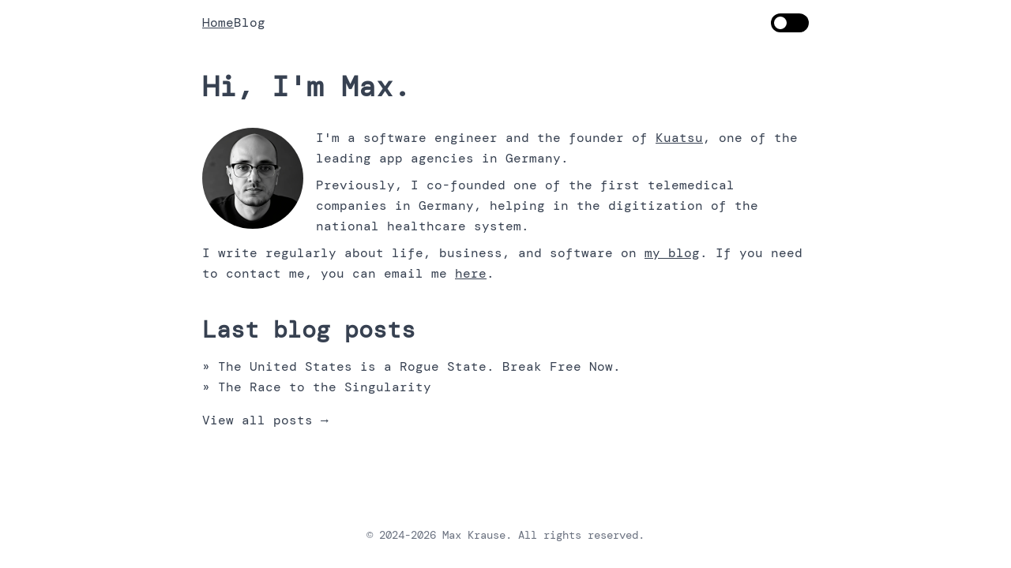

--- FILE ---
content_type: text/html
request_url: https://maxkrau.se/
body_size: 1441
content:
<!DOCTYPE html><html lang="en" class="h-full bg-white dark:bg-neutral-900"> <head><meta charset="UTF-8"><link rel="sitemap" href="/sitemap-index.xml"><meta name="viewport" content="width=device-width"><link rel="icon" type="image/png" href="/favicon-96x96.png" sizes="96x96"><link rel="icon" type="image/svg+xml" href="/favicon.svg"><link rel="shortcut icon" href="/favicon.ico"><link rel="apple-touch-icon" sizes="180x180" href="/apple-touch-icon.png"><link rel="manifest" href="/site.webmanifest"><title>
      Max Krause
    </title><link rel="stylesheet" href="/_astro/_slug_.BYC-Hnup.css"></head> <body class="h-full flex flex-col bg-white dark:bg-neutral-900 text-gray-700 dark:text-gray-200 mx-auto p-4 w-[800px] max-w-[calc(100%-2rem)] leading-relaxed"> <nav class="flex justify-between items-center mb-12"> <div class="flex gap-4 items-center"> <a href="/" class="color-black dark:color-white hover:underline underline"> Home </a><a href="/blog" class="color-black dark:color-white hover:underline no-underline"> Blog </a> </div> <button id="themeToggle" class="rounded-full bg-black dark:bg-white w-12 h-6 p-1"> <div class="rounded-full w-4 h-4 bg-white dark:bg-black dark:translate-x-6 transition-transform duration-300"></div> </button> <script>
  const theme = (() => {
    if (typeof sessionStorage !== 'undefined' && sessionStorage.getItem('theme')) {
      return sessionStorage.getItem('theme');
    }
    if (window.matchMedia('(prefers-color-scheme: dark)').matches) {
      return 'dark';
    }

    return 'light';
  })();

  if (theme === 'light') {
    document.documentElement.classList.remove('dark');
  } else {
    document.documentElement.classList.add('dark');
  }

  window.sessionStorage.setItem('theme', theme);

  const handleToggleClick = () => {
    const element = document.documentElement;
    element.classList.toggle('dark');

    const isDark = element.classList.contains('dark');
    sessionStorage.setItem('theme', isDark ? 'dark' : 'light');
  };

  document.getElementById('themeToggle').addEventListener('click', handleToggleClick);
</script> </nav> <main class="flex-1">  <h1 class="text-4xl font-extrabold mb-8">Hi, I'm Max. </h1> <div class=""> <img src="/_astro/portrait.CrvMF85M_2vP94s.webp" alt="Max Krause" class="rounded-full w-32 h-32 float-left mr-4 mb-4" width="1024" height="1024" loading="lazy" decoding="async"> <div class="[&>p]:mb-2"> <p>
I'm a software engineer and the founder of <a href="https://kuatsu.de" target="_blank" class="underline">Kuatsu</a>, one of the leading app agencies in Germany.
</p> <p>
Previously, I co-founded one of the first telemedical companies in
        Germany, helping in the digitization of the national healthcare system.
</p> <p>
I write regularly about life, business, and software on <a href="/blog" class="underline">my blog</a>. If you need to contact me, you can email me <a href="mailto:hello@max-krause.com" target="_blank" class="underline">
here</a>.
</p> </div> </div> <h2 class="text-3xl font-bold mb-4 mt-10">Last blog posts </h2> <ul> <li>
&raquo;
<a href="/blog/us-rogue-state" class="hover:underline"> The United States is a Rogue State. Break Free Now. </a> </li><li>
&raquo;
<a href="/blog/singularity-race" class="hover:underline"> The Race to the Singularity </a> </li> </ul> <a href="/blog" class="block mt-4 hover:underline">
View all posts &rarr;
</a> </main> <footer class="text-sm text-gray-500 pt-16 pb-4 sm:text-center">
&copy; 2024-2026 Max Krause. All rights reserved.
</footer> </body></html>